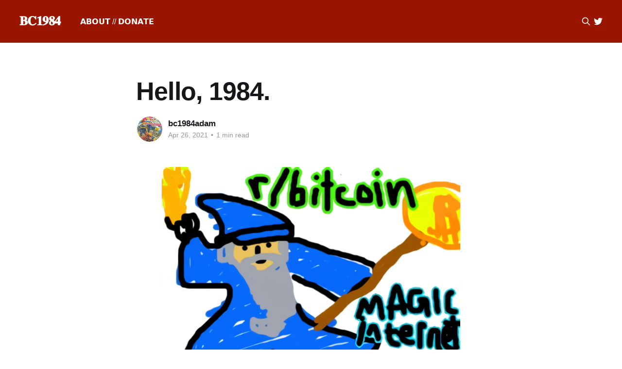

--- FILE ---
content_type: text/html; charset=utf-8
request_url: https://bc1984.com/hello/
body_size: 4816
content:
<!DOCTYPE html>
<html lang="en">
<head>

    <title>Hello, 1984.</title>
    <meta charset="utf-8" />
    <meta http-equiv="X-UA-Compatible" content="IE=edge" />
    <meta name="HandheldFriendly" content="True" />
    <meta name="viewport" content="width=device-width, initial-scale=1.0" />

    <link rel="stylesheet" type="text/css" href="/assets/built/screen.css?v=ef5e1ed4df" />

    <link rel="canonical" href="https://bc1984.com/hello/" />
    <meta name="referrer" content="no-referrer-when-downgrade" />
    
    <meta property="og:site_name" content="𝐁𝐂𝟏𝟗𝟖𝟒" />
    <meta property="og:type" content="article" />
    <meta property="og:title" content="Hello, 1984." />
    <meta property="og:description" content="Power to the Plebs

I created this blog to share tips and tricks with my fellow plebs in this increasingly divided and draconian world.

When your every thought and action is subject to the judgment of the (madness of the) crowd, it&#x27;s fair to say it&#x27;s become *political*. And when" />
    <meta property="og:url" content="https://bc1984.com/hello/" />
    <meta property="og:image" content="https://bc1984.com/content/images/2021/05/wizard-1.png" />
    <meta property="article:published_time" content="2021-04-26T00:00:00.000Z" />
    <meta property="article:modified_time" content="2024-01-26T15:43:03.000Z" />
    <meta name="twitter:card" content="summary_large_image" />
    <meta name="twitter:title" content="Hello, 1984." />
    <meta name="twitter:description" content="Power to the Plebs

I created this blog to share tips and tricks with my fellow plebs in this increasingly divided and draconian world.

When your every thought and action is subject to the judgment of the (madness of the) crowd, it&#x27;s fair to say it&#x27;s become *political*. And when" />
    <meta name="twitter:url" content="https://bc1984.com/hello/" />
    <meta name="twitter:image" content="https://bc1984.com/content/images/2021/05/wizard-1.png" />
    <meta name="twitter:label1" content="Written by" />
    <meta name="twitter:data1" content="bc1984adam" />
    <meta name="twitter:site" content="@bc1984adam" />
    <meta property="og:image:width" content="1200" />
    <meta property="og:image:height" content="519" />
    
    <script type="application/ld+json">
{
    "@context": "https://schema.org",
    "@type": "Article",
    "publisher": {
        "@type": "Organization",
        "name": "𝐁𝐂𝟏𝟗𝟖𝟒",
        "url": "https://bc1984.com/",
        "logo": {
            "@type": "ImageObject",
            "url": "https://bc1984.com/favicon.ico",
            "width": 48,
            "height": 48
        }
    },
    "author": {
        "@type": "Person",
        "name": "bc1984adam",
        "image": {
            "@type": "ImageObject",
            "url": "https://bc1984.com/content/images/2025/12/Cyclops-marvel-comics-10727068-989-1527.jpg",
            "width": 989,
            "height": 1527
        },
        "url": "https://bc1984.com/author/bc1984adam/",
        "sameAs": []
    },
    "headline": "Hello, 1984.",
    "url": "https://bc1984.com/hello/",
    "datePublished": "2021-04-26T00:00:00.000Z",
    "dateModified": "2024-01-26T15:43:03.000Z",
    "image": {
        "@type": "ImageObject",
        "url": "https://bc1984.com/content/images/2021/05/wizard-1.png",
        "width": 1200,
        "height": 519
    },
    "description": "Power to the Plebs\n\nI created this blog to share tips and tricks with my fellow plebs in this increasingly divided and draconian world.\n\nWhen your every thought and action is subject to the judgment of the (madness of the) crowd, it&#x27;s fair to say it&#x27;s become *political*. And when everything has become political -- under the control of the State, either by dictum or by default -- then, in effect, you live under a Totalitarian System.\n\nThe only way to fight against a system of Totalitarian Control",
    "mainEntityOfPage": {
        "@type": "WebPage",
        "@id": "https://bc1984.com/"
    }
}
    </script>

    <meta name="generator" content="Ghost 5.3" />
    <link rel="alternate" type="application/rss+xml" title="𝐁𝐂𝟏𝟗𝟖𝟒" href="https://bc1984.com/rss/" />
    
    <script defer src="https://unpkg.com/@tryghost/sodo-search@~1.0.0/umd/sodo-search.min.js" data-sodo-search="https://bc1984.com/" data-version="1.0.0" data-key="29b502e858e72131bc35eb94e0" crossorigin="anonymous"></script>
    <script defer src="/public/cards.min.js?v=ef5e1ed4df"></script><style>:root {--ghost-accent-color: #9a1500;}</style>
    <link rel="stylesheet" type="text/css" href="/public/cards.min.css?v=ef5e1ed4df">

</head>
<body class="post-template has-cover">
<div class="viewport">

    <header id="gh-head" class="gh-head outer">
        <nav class="gh-head-inner inner">

            <div class="gh-head-brand">
                <a class="gh-head-logo no-image" href="https://bc1984.com">
                        𝐁𝐂𝟏𝟗𝟖𝟒
                </a>
                <a class="gh-burger" role="button">
                    <div class="gh-burger-box">
                        <div class="gh-burger-inner"></div>
                    </div>
                </a>
            </div>
            <div class="gh-head-menu">
                <ul class="nav">
    <li class="nav-"><a href="https://bc1984.com/donate/">𝗔𝗕𝗢𝗨𝗧 // 𝗗𝗢𝗡𝗔𝗧𝗘</a></li>
</ul>

            </div>
            <div class="gh-head-actions">
                <button class="gh-search" data-ghost-search><svg xmlns="http://www.w3.org/2000/svg" fill="none" viewBox="0 0 24 24" stroke="currentColor" stroke-width="2" width="20" height="20"><path stroke-linecap="round" stroke-linejoin="round" d="M21 21l-6-6m2-5a7 7 0 11-14 0 7 7 0 0114 0z"></path></svg></button>
                <div class="gh-social">
                        <a class="gh-social-link gh-social-twitter" href="https://twitter.com/bc1984adam" title="Twitter" target="_blank" rel="noopener"><svg class="icon" viewBox="0 0 24 24" xmlns="http://www.w3.org/2000/svg" fill="currentColor"><path d="M23.954 4.569c-.885.389-1.83.654-2.825.775 1.014-.611 1.794-1.574 2.163-2.723-.951.555-2.005.959-3.127 1.184-.896-.959-2.173-1.559-3.591-1.559-2.717 0-4.92 2.203-4.92 4.917 0 .39.045.765.127 1.124C7.691 8.094 4.066 6.13 1.64 3.161c-.427.722-.666 1.561-.666 2.475 0 1.71.87 3.213 2.188 4.096-.807-.026-1.566-.248-2.228-.616v.061c0 2.385 1.693 4.374 3.946 4.827-.413.111-.849.171-1.296.171-.314 0-.615-.03-.916-.086.631 1.953 2.445 3.377 4.604 3.417-1.68 1.319-3.809 2.105-6.102 2.105-.39 0-.779-.023-1.17-.067 2.189 1.394 4.768 2.209 7.557 2.209 9.054 0 13.999-7.496 13.999-13.986 0-.209 0-.42-.015-.63.961-.689 1.8-1.56 2.46-2.548l-.047-.02z"/></svg></a>
                </div>
            </div>
        </nav>
    </header>

    <div class="site-content">
        



<main id="site-main" class="site-main">
<article class="article post ">

    <header class="article-header gh-canvas">

        <div class="article-tag post-card-tags">
        </div>

        <h1 class="article-title">Hello, 1984.</h1>


        <div class="article-byline">
        <section class="article-byline-content">

            <ul class="author-list">
                <li class="author-list-item">
                    <a href="/author/bc1984adam/" class="author-avatar">
                        <img class="author-profile-image" src="/content/images/size/w100/2025/12/Cyclops-marvel-comics-10727068-989-1527.jpg" alt="bc1984adam" />
                    </a>
                </li>
            </ul>

            <div class="article-byline-meta">
                <h4 class="author-name"><a href="/author/bc1984adam/">bc1984adam</a></h4>
                <div class="byline-meta-content">
                    <time class="byline-meta-date" datetime="2021-04-26">Apr 26, 2021</time>
                        <span class="byline-reading-time"><span class="bull">&bull;</span> 1 min read</span>
                </div>
            </div>

        </section>
        </div>

            <figure class="article-image">
                <img
                    srcset="/content/images/size/w300/2021/05/wizard-1.png 300w,
                            /content/images/size/w600/2021/05/wizard-1.png 600w,
                            /content/images/size/w1000/2021/05/wizard-1.png 1000w,
                            /content/images/size/w2000/2021/05/wizard-1.png 2000w"
                    sizes="(min-width: 1400px) 1400px, 92vw"
                    src="/content/images/size/w2000/2021/05/wizard-1.png"
                    alt="Hello, 1984."
                />
            </figure>

    </header>

    <section class="gh-content gh-canvas">
        <h2 id="power-to-the-plebs"><em>Power to the Plebs </em></h2><p>I created this blog to share tips and tricks with my fellow plebs in this increasingly divided and draconian world.</p><figure class="kg-card kg-image-card kg-card-hascaption"><img src="https://bc1984.com/content/images/2021/05/draconian.png" class="kg-image" alt loading="lazy" width="747" height="622" srcset="https://bc1984.com/content/images/size/w600/2021/05/draconian.png 600w, https://bc1984.com/content/images/2021/05/draconian.png 747w" sizes="(min-width: 720px) 720px"><figcaption>Do you know your Draco?</figcaption></figure><p>When your every thought and action is subject to the judgment of the (madness of the) crowd, it's fair to say it's become *political*. And when everything has become political -- under the control of the State, either by dictum or by default -- then, in effect, you live under a Totalitarian System.</p><p>The only way to fight against a system of Totalitarian Control, is to opt out of it, and build parallel systems which increase individuals' sovereignty. </p><p>Open Source software/hardware, 3D printing, hard money (bitcoin and precious metals) and various other technologies (collections of techniques and methods) are critical in this fight.</p><p>But perhaps most important is Education. As a former educator myself, I understand the value of many different forms of Literacy: Reading/Writing, Numeric, Emotional and Media, etc.</p><p>My focus on this blog will center around Economic, Financial, Media and Digital forms of Literacy, with the goal being increased Sovereignty and Independent &amp; Divergent Thinking.</p><p>Monoculture, Monomedia and other forms of Monopolies are far too prevalent and influential in our world today. </p><p>We need more free-thinking and courageous people.</p><p>My hope is to contribute to the bolstering of this effort to free and strengthen the plebs, you included.</p>
    </section>


</article>
</main>




            <aside class="read-more-wrap outer">
                <div class="read-more inner">
                        
<article class="post-card post">

    <a class="post-card-image-link" href="/helter-skedastic/">

        <img class="post-card-image"
            srcset="/content/images/size/w300/2026/01/htst.jpg 300w,
                    /content/images/size/w600/2026/01/htst.jpg 600w,
                    /content/images/size/w1000/2026/01/htst.jpg 1000w,
                    /content/images/size/w2000/2026/01/htst.jpg 2000w"
            sizes="(max-width: 1000px) 400px, 800px"
            src="/content/images/size/w600/2026/01/htst.jpg"
            alt="Helter Skelter"
            loading="lazy"
        />


    </a>

    <div class="post-card-content">

        <a class="post-card-content-link" href="/helter-skedastic/">
            <header class="post-card-header">
                <div class="post-card-tags">
                </div>
                <h2 class="post-card-title">
                    Helter Skelter
                </h2>
            </header>
                <div class="post-card-excerpt">NOTE: Written 96% by ChatGPT 5.2 Thinking.

ORIGINAL PROMPT: Discuss real life examples of Heteroskedasticity as observed in markets, episodes of "High Vol-of-Vol" and how various asset classes performed during those periods. End with application to other areas of life, considering Lenin's famous line "There are decades where nothing</div>
        </a>

        <footer class="post-card-meta">
            <time class="post-card-meta-date" datetime="2026-01-21">Jan 21, 2026</time>
                <span class="sep">—</span>
                <span class="post-card-meta-length">5 min read</span>
        </footer>

    </div>

</article>
                        
<article class="post-card post">

    <a class="post-card-image-link" href="/is-gld-the-best-spy/">

        <img class="post-card-image"
            srcset="/content/images/size/w300/2026/01/spyspy26.jpg 300w,
                    /content/images/size/w600/2026/01/spyspy26.jpg 600w,
                    /content/images/size/w1000/2026/01/spyspy26.jpg 1000w,
                    /content/images/size/w2000/2026/01/spyspy26.jpg 2000w"
            sizes="(max-width: 1000px) 400px, 800px"
            src="/content/images/size/w600/2026/01/spyspy26.jpg"
            alt="IS GLD THE BEST SPY?"
            loading="lazy"
        />


    </a>

    <div class="post-card-content">

        <a class="post-card-content-link" href="/is-gld-the-best-spy/">
            <header class="post-card-header">
                <div class="post-card-tags">
                </div>
                <h2 class="post-card-title">
                    IS GLD THE BEST SPY?
                </h2>
            </header>
                <div class="post-card-excerpt">From the dotcom peak in 2000 to today, the price of the S&P 500 index has risen on average 5.9% per year.

With dividends reinvested, e.g. via the SPY ETF, the total return increases to 8.41% CAGR.

This is a great return, despite starting at a</div>
        </a>

        <footer class="post-card-meta">
            <time class="post-card-meta-date" datetime="2026-01-13">Jan 13, 2026</time>
                <span class="sep">—</span>
                <span class="post-card-meta-length">4 min read</span>
        </footer>

    </div>

</article>
                        
<article class="post-card post">

    <a class="post-card-image-link" href="/the-universe-is-real/">

        <img class="post-card-image"
            srcset="/content/images/size/w300/2026/01/maxresdefault--1-.jpg 300w,
                    /content/images/size/w600/2026/01/maxresdefault--1-.jpg 600w,
                    /content/images/size/w1000/2026/01/maxresdefault--1-.jpg 1000w,
                    /content/images/size/w2000/2026/01/maxresdefault--1-.jpg 2000w"
            sizes="(max-width: 1000px) 400px, 800px"
            src="/content/images/size/w600/2026/01/maxresdefault--1-.jpg"
            alt="THE UNIVERSE IS REAL"
            loading="lazy"
        />


    </a>

    <div class="post-card-content">

        <a class="post-card-content-link" href="/the-universe-is-real/">
            <header class="post-card-header">
                <div class="post-card-tags">
                </div>
                <h2 class="post-card-title">
                    THE UNIVERSE IS REAL
                </h2>
            </header>
                <div class="post-card-excerpt">UBCO study debunks the idea that the universe is a computer simulation

Patty Wellborn – October 30, 2025
Original Article: https://news.ok.ubc.ca/2025/10/30/ubco-study-debunks-the-idea-that-the-universe-is-a-computer-simulation

New study uses logic and physics to definitively answer one of science's biggest questions

In the film The Matrix, about a computer-simulated</div>
        </a>

        <footer class="post-card-meta">
            <time class="post-card-meta-date" datetime="2026-01-12">Jan 12, 2026</time>
                <span class="sep">—</span>
                <span class="post-card-meta-length">24 min read</span>
        </footer>

    </div>

</article>
                </div>
            </aside>



    </div>

    <footer class="site-footer outer">
        <div class="inner">
            <section class="copyright"><a href="https://bc1984.com">𝐁𝐂𝟏𝟗𝟖𝟒</a> &copy; 2026</section>
            <nav class="site-footer-nav">
                
            </nav>
            <div><a href="https://ghost.org/" target="_blank" rel="noopener">Powered by Ghost</a></div>
        </div>
    </footer>

</div>


<script
    src="https://code.jquery.com/jquery-3.5.1.min.js"
    integrity="sha256-9/aliU8dGd2tb6OSsuzixeV4y/faTqgFtohetphbbj0="
    crossorigin="anonymous">
</script>
<script src="/assets/built/casper.js?v=ef5e1ed4df"></script>
<script>
$(document).ready(function () {
    // Mobile Menu Trigger
    $('.gh-burger').click(function () {
        $('body').toggleClass('gh-head-open');
    });
    // FitVids - Makes video embeds responsive
    $(".gh-content").fitVids();
});
</script>



</body>
</html>
